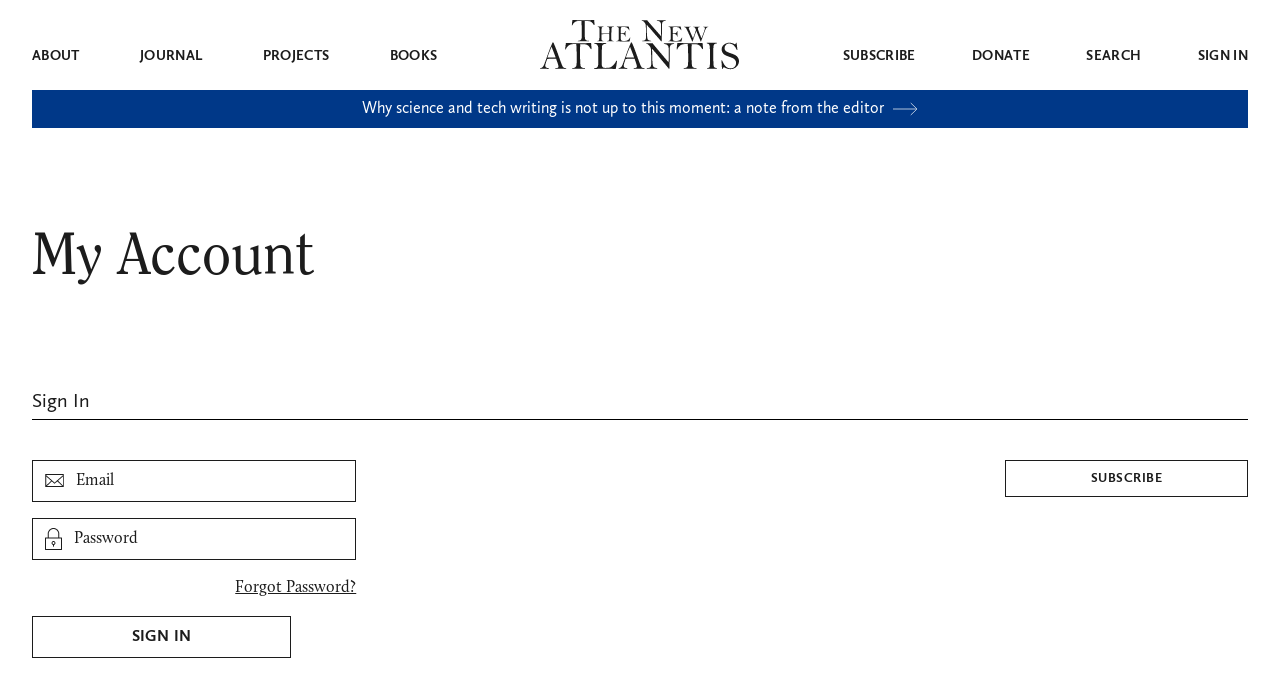

--- FILE ---
content_type: application/javascript
request_url: https://www.thenewatlantis.com/wp-content/themes/thenewatlantis/js/validation.js?ver=1.14.2026.17.38
body_size: 691
content:
jQuery(document).ready(function () {

  jQuery('input[type=radio][name=country]').change(function () {
    if (this.value === 'Intl') {
      jQuery('#zip-code-field').addClass('hidden');
    } else {
      jQuery('#zip-code-field').removeClass('hidden');
    }
  });
  jQuery('#tna-form').validate({
    errorPlacement: function (error, element) {
      error.addClass('text-sm');

      if (element.hasClass('border')) {
        error.insertAfter(element);
      } else {
        error.addClass('block -mt-2 mb-4');
        error.insertAfter(element.parent());
      }
    },

    highlight: function (element, errorClass) {
      var el$ = jQuery(element)
      el$.addClass(errorClass);

      if (!el$.hasClass('border')) {
        el$.parent()
          .addClass('border-error text-error')
          .removeClass('border-almost-black text-almost-black');
      }
    },

    unhighlight: function (element, errorClass, validClass) {
      var el$ = jQuery(element)
      el$.addClass(validClass).removeClass(errorClass);

      if (!el$.hasClass('border')) {
        el$.parent()
          .removeClass('border-error text-error')
          .addClass('border-almost-black text-almost-black');
      }
    },

    errorClass: 'text-error border-error',

    submitHandler: function (form) {
      jQuery('#form-invalid-error').addClass('hidden');
      jQuery('#form-backend-error').addClass('hidden');
      form.submit();
    },

    invalidHandler: function () {
      jQuery('#form-backend-error').addClass('hidden');
      jQuery('#form-invalid-error').removeClass('hidden');
    },

    rules: {
      country: {
        required: true
      },

      'account-no': {
        required: true,
        minlength: 7
      },

      zip: {
        required: {
          depends: function () {
            return jQuery("input[name=country]").val() === 'USA';
          }
        },

        minlength: {
          param: 5,
          depends: function () {
            return jQuery("input[name=country]").val() === 'USA';
          }
        }
      },

      email: {
        required: true,
        email: true
      },

      password: {
        required: true,
        minlength: 6
      },

      confirm: {
        equalTo: '#input-password'
      },

      // MAILCHIMP

      EMAIL: {
        required: true,
        email: true
      },

      FNAME: {
        required: true
      },

      LNAME: {
        required: true
      },
    },

    messages: {
      'account-no': {
        required: 'Account number is required',
        minlength: 'Account number format is invalid'
      },

      email: {
        required: 'Email is required',
        email: 'Email address is invalid'
      },

      password: {
        required: 'Password is required',
        minlength: 'Password must contain 6 characters'
      },

      confirm: {
        equalTo: 'Passwords do not match'
      },

      zip: {
        required: 'ZIP code is required',
        minlength: 'ZIP code format is invalid'
      },

      // MAILCHIMP

      EMAIL: {
        required: 'Email is required',
        email: 'Email address is invalid'
      },

      FNAME: {
        required: 'First Name is required',
      },

      LNAME: {
        required: 'Last Name is required',
      },
    }
  });
});
